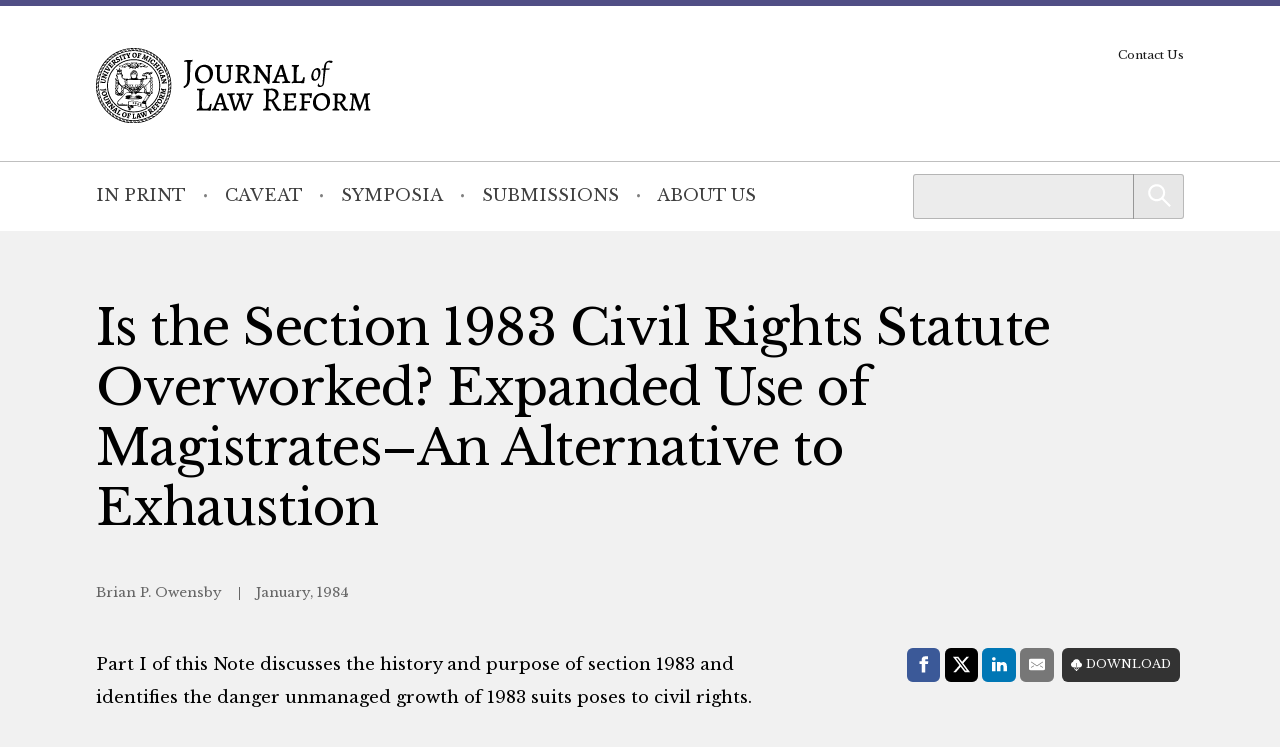

--- FILE ---
content_type: text/html; charset=UTF-8
request_url: https://mjlr.org/journal/is-the-section-1983-civil-rights-statute-overworked-expanded-use-of-magistrates-an-alternative-to-exhaustion/
body_size: 5909
content:
<!doctype html> <!--[if lt IE 9]><html class="no-js no-svg ie lt-ie9 lt-ie8 lt-ie7" lang="en-US"> <![endif]--> <!--[if IE 9]><html class="no-js no-svg ie ie9 lt-ie9 lt-ie8" lang="en-US"> <![endif]--> <!--[if gt IE 9]><!--><html class="no-js no-svg" lang="en-US"> <!--<![endif]--><head> <script type="text/javascript">(function(H){H.className=H.className.replace(/\bno-js\b/,'js')})(document.documentElement)</script> <meta charset="" /><meta name="description" content=""><meta name="viewport" content="width=device-width, initial-scale=1"><meta http-equiv="Content-Type" content="text/html; charset=UTF-8" /><meta http-equiv="X-UA-Compatible" content="IE=edge"><meta http-equiv="cleartype" content="on" /><link rel="apple-touch-icon" sizes="180x180" href="/wp-content/themes/mjlr/assets/favicons/apple-touch-icon.png"><link rel="icon" type="image/png" sizes="32x32" href="/wp-content/themes/mjlr/assets/favicons/favicon-32x32.png"><link rel="icon" type="image/png" sizes="16x16" href="/wp-content/themes/mjlr/assets/favicons/favicon-16x16.png"><link rel="manifest" href="/wp-content/themes/mjlr/assets/favicons/site.webmanifest"><link rel="mask-icon" href="/wp-content/themes/mjlr/assets/favicons/safari-pinned-tab.svg" color="#042440"><link rel="shortcut icon" href="/wp-content/themes/mjlr/assets/favicons/favicon.ico"><meta name="msapplication-TileColor" content="#042440"><meta name="msapplication-config" content="/wp-content/themes/mjlr/assets/favicons/browserconfig.xml"><link rel="author" href="https://mjlr.org/wp-content/themes/mjlr/humans.txt" /><link rel="pingback" href="" /><link rel="profile" href="http://gmpg.org/xfn/11">  <script>(function(w,d,s,l,i){w[l]=w[l]||[];w[l].push({'gtm.start':
                    new Date().getTime(),event:'gtm.js'});var f=d.getElementsByTagName(s)[0],
                j=d.createElement(s),dl=l!='dataLayer'?'&l='+l:'';j.async=true;j.src=
                'https://www.googletagmanager.com/gtm.js?id='+i+dl;f.parentNode.insertBefore(j,f);
            })(window,document,'script','dataLayer','GTM-NQFCXQJ');</script> <meta name='robots' content='index, follow, max-image-preview:large, max-snippet:-1, max-video-preview:-1' /><link media="all" href="https://mjlr.org/wp-content/cache/autoptimize/4/css/autoptimize_d7a37898b798dc3a78d442707a365a27.css" rel="stylesheet"><style media="print">/*# sourceMappingURL=print.css.map */</style><title>Is the Section 1983 Civil Rights Statute Overworked? Expanded Use of Magistrates-An Alternative to Exhaustion - Michigan Journal of Law Reform</title><link rel="canonical" href="https://mjlr.org/journal/is-the-section-1983-civil-rights-statute-overworked-expanded-use-of-magistrates-an-alternative-to-exhaustion/" /><meta property="og:locale" content="en_US" /><meta property="og:type" content="article" /><meta property="og:title" content="Is the Section 1983 Civil Rights Statute Overworked? Expanded Use of Magistrates-An Alternative to Exhaustion - Michigan Journal of Law Reform" /><meta property="og:description" content="Part I of this Note discusses the history and purpose of section 1983 and identifies the danger unmanaged growth of 1983 suits poses to civil rights. Part II examines several judicial responses to the 1983 caseload problem and concludes that congressional action is more appropriate. Parts III and IV explore two areas of possible legislative action. Part III questions the efficacy of a legislatively imposed requirement that the claimant exhaust state administrative remedies as a prerequisite to a 1983 suit in federal court. Part IV proposes an alternative congressional response to the 1983 caseload problem: a carefully tailored use of the existing magistracy apparatus. The Note concludes that magistrates can handle many of the issues in 1983 suits that strain judicial resources, and no other measure, short of a substantial increase in the number of federal judges, can effectively manage the 1983 caseload problem, while at the same time preserving section 1983&#039;s central purpose of providing a federal forum to civil rights litigants." /><meta property="og:url" content="https://mjlr.org/journal/is-the-section-1983-civil-rights-statute-overworked-expanded-use-of-magistrates-an-alternative-to-exhaustion/" /><meta property="og:site_name" content="Michigan Journal of Law Reform" /><meta property="article:modified_time" content="2026-01-17T02:21:09+00:00" /><meta name="twitter:card" content="summary_large_image" /><meta name="twitter:label1" content="Est. reading time" /><meta name="twitter:data1" content="1 minute" /> <script type="application/ld+json" class="yoast-schema-graph">{"@context":"https://schema.org","@graph":[{"@type":"WebPage","@id":"https://mjlr.org/journal/is-the-section-1983-civil-rights-statute-overworked-expanded-use-of-magistrates-an-alternative-to-exhaustion/","url":"https://mjlr.org/journal/is-the-section-1983-civil-rights-statute-overworked-expanded-use-of-magistrates-an-alternative-to-exhaustion/","name":"Is the Section 1983 Civil Rights Statute Overworked? Expanded Use of Magistrates-An Alternative to Exhaustion - Michigan Journal of Law Reform","isPartOf":{"@id":"https://mjlr.org/#website"},"datePublished":"1984-01-01T08:00:00+00:00","dateModified":"2026-01-17T02:21:09+00:00","breadcrumb":{"@id":"https://mjlr.org/journal/is-the-section-1983-civil-rights-statute-overworked-expanded-use-of-magistrates-an-alternative-to-exhaustion/#breadcrumb"},"inLanguage":"en-US","potentialAction":[{"@type":"ReadAction","target":["https://mjlr.org/journal/is-the-section-1983-civil-rights-statute-overworked-expanded-use-of-magistrates-an-alternative-to-exhaustion/"]}]},{"@type":"BreadcrumbList","@id":"https://mjlr.org/journal/is-the-section-1983-civil-rights-statute-overworked-expanded-use-of-magistrates-an-alternative-to-exhaustion/#breadcrumb","itemListElement":[{"@type":"ListItem","position":1,"name":"Home","item":"https://mjlr.org/"},{"@type":"ListItem","position":2,"name":"In Print","item":"https://mjlr.org/journal/"},{"@type":"ListItem","position":3,"name":"Is the Section 1983 Civil Rights Statute Overworked? Expanded Use of Magistrates&#8211;An Alternative to Exhaustion"}]},{"@type":"WebSite","@id":"https://mjlr.org/#website","url":"https://mjlr.org/","name":"Michigan Journal of Law Reform","description":"","publisher":{"@id":"https://mjlr.org/#organization"},"potentialAction":[{"@type":"SearchAction","target":{"@type":"EntryPoint","urlTemplate":"https://mjlr.org/?s={search_term_string}"},"query-input":{"@type":"PropertyValueSpecification","valueRequired":true,"valueName":"search_term_string"}}],"inLanguage":"en-US"},{"@type":"Organization","@id":"https://mjlr.org/#organization","name":"Michigan Journal of Law Reform","url":"https://mjlr.org/","logo":{"@type":"ImageObject","inLanguage":"en-US","@id":"https://mjlr.org/#/schema/logo/image/","url":"https://mjlr.umlsjournals.wpengine.com/wp-content/uploads/sites/4/2022/09/logo-mjlr.svg","contentUrl":"https://mjlr.umlsjournals.wpengine.com/wp-content/uploads/sites/4/2022/09/logo-mjlr.svg","width":3075,"height":844,"caption":"Michigan Journal of Law Reform"},"image":{"@id":"https://mjlr.org/#/schema/logo/image/"}}]}</script> <link rel="alternate" title="oEmbed (JSON)" type="application/json+oembed" href="https://mjlr.org/wp-json/oembed/1.0/embed?url=https%3A%2F%2Fmjlr.org%2Fjournal%2Fis-the-section-1983-civil-rights-statute-overworked-expanded-use-of-magistrates-an-alternative-to-exhaustion%2F" /><link rel="alternate" title="oEmbed (XML)" type="text/xml+oembed" href="https://mjlr.org/wp-json/oembed/1.0/embed?url=https%3A%2F%2Fmjlr.org%2Fjournal%2Fis-the-section-1983-civil-rights-statute-overworked-expanded-use-of-magistrates-an-alternative-to-exhaustion%2F&#038;format=xml" /> <script type="text/javascript" src="https://mjlr.org/wp-includes/js/jquery/jquery.min.js?ver=3.7.1" id="jquery-core-js"></script> <link rel="https://api.w.org/" href="https://mjlr.org/wp-json/" /><link rel="alternate" title="JSON" type="application/json" href="https://mjlr.org/wp-json/wp/v2/repository_post/1241" /><link rel="EditURI" type="application/rsd+xml" title="RSD" href="https://mjlr.org/xmlrpc.php?rsd" /><link rel='shortlink' href='https://mjlr.org/?p=1241' /><link rel="icon" href="https://mjlr.org/wp-content/uploads/sites/4/2022/09/cropped-apple-touch-icon-32x32.png" sizes="32x32" /><link rel="icon" href="https://mjlr.org/wp-content/uploads/sites/4/2022/09/cropped-apple-touch-icon-192x192.png" sizes="192x192" /><link rel="apple-touch-icon" href="https://mjlr.org/wp-content/uploads/sites/4/2022/09/cropped-apple-touch-icon-180x180.png" /><meta name="msapplication-TileImage" content="https://mjlr.org/wp-content/uploads/sites/4/2022/09/cropped-apple-touch-icon-270x270.png" /></head><body class="wp-singular repository_post-template-default single single-repository_post postid-1241 wp-custom-logo wp-embed-responsive wp-theme-umls-journals wp-child-theme-mjlr"> <noscript><iframe src="https://www.googletagmanager.com/ns.html?id=GTM-NQFCXQJ"
 height="0" width="0" style="display:none;visibility:hidden"></iframe></noscript><header class="pageHeader"><div class="wrap"><div class="pageHeader__wrapInner"><div class="pageHeader__branding"> <a href="https://mjlr.org/" class="custom-logo-link" rel="home"><img width="3075" height="844" src="https://mjlr.org/wp-content/uploads/sites/4/2022/09/logo-mjlr.svg" class="custom-logo" alt="Michigan Journal of Law Reform" decoding="async" fetchpriority="high" /></a></div><div class="pageHeader__actions"> <a href="#main-content" class="visually-hidden focusable">Skip to main content</a> <button class="hamburger hamburger--boring pageHeader__button pageHeader__button--menu" type="button" aria-controls="pageHeader__navContainer" aria-expanded="false" aria-label="Toggle navigation" title="Toggle navigation"> <span class="hamburger-box"> <span class="hamburger-inner"></span> </span> </button></div></div></div><div class="pageHeader__navContainer" id="pageHeader__navContainer"><nav class="primaryNav"><div class="wrap"><div class="primaryNav__flexContainer"><div class="primaryNav__searchContainer"><form role="search" method="get" id="searchform" class="searchform" action="https://mjlr.org/"><div> <label class="screen-reader-text" for="s">Search for:</label> <input type="text" value="" name="s" id="s" /> <input type="submit" id="searchsubmit" value="Search" /></div></form></div><ul><li class=" menu-item menu-item-type-custom menu-item-object-custom menu-item-1459"> <a class="" href="/journal">In Print</a></li><li class=" menu-item menu-item-type-post_type menu-item-object-page current_page_parent menu-item-1460"> <a class="" href="https://mjlr.org/caveat/">Caveat</a></li><li class=" menu-item menu-item-type-custom menu-item-object-custom menu-item-1461"> <a class="" href="/symposia/">Symposia</a></li><li class=" menu-item menu-item-type-post_type menu-item-object-page menu-item-1462"> <a class="" href="https://mjlr.org/submissions/">Submissions</a></li><li class=" menu-item menu-item-type-post_type menu-item-object-page menu-item-1463"> <a class="" href="https://mjlr.org/about-us/">About Us</a></li></ul></div></div></nav><nav class="secondaryNav"><div class="secondaryNav__wrap"><ul><li class=" menu-item menu-item-type-post_type menu-item-object-page menu-item-1466"> <a class="" href="https://mjlr.org/contact-us/">Contact Us</a></li></ul></div></nav></div></header><main id="main-content" role="main" class="l-template-single"><div class="wrap"><article class="article  post-type-repository_post" id="post-1241"><h1 class="article__title">Is the Section 1983 Civil Rights Statute Overworked?  Expanded Use of Magistrates&#8211;An Alternative to Exhaustion</h1><header class="article__header"> <span class="article__author"> Brian P. Owensby </span> <span class="article__date"> January, 1984 </span></header><div class="article__sidebar"><div class="shareThis"><p class="shareThis__title">Share with:</p><ul class="shareThis__list"><li> <a class="resp-sharing-button__link" href="https://facebook.com/sharer/sharer.php?u=https%3A%2F%2Fmjlr.org%2Fjournal%2Fis-the-section-1983-civil-rights-statute-overworked-expanded-use-of-magistrates-an-alternative-to-exhaustion%2F" target="_blank" rel="noopener" aria-label="Facebook"><div class="resp-sharing-button resp-sharing-button--facebook resp-sharing-button--medium"><div aria-hidden="true" class="resp-sharing-button__icon resp-sharing-button__icon--solid"> <svg xmlns="http://www.w3.org/2000/svg" viewBox="0 0 24 24"> <path d="M18.77 7.46H14.5v-1.9c0-.9.6-1.1 1-1.1h3V.5h-4.33C10.24.5 9.5 3.44 9.5 5.32v2.15h-3v4h3v12h5v-12h3.85l.42-4z"/> </svg></div> <span class="shareThis__buttonLabel">Facebook</span></div> </a></li><li> <a class="resp-sharing-button__link" href="https://twitter.com/intent/tweet/?text=Is%20the%20Section%201983%20Civil%20Rights%20Statute%20Overworked%3F%20%20Expanded%20Use%20of%20Magistrates%26%238211%3BAn%20Alternative%20to%20Exhaustion&amp;url=https%3A%2F%2Fmjlr.org%2Fjournal%2Fis-the-section-1983-civil-rights-statute-overworked-expanded-use-of-magistrates-an-alternative-to-exhaustion%2F" target="_blank" rel="noopener" aria-label="Twitter"><div class="resp-sharing-button resp-sharing-button--twitter resp-sharing-button--medium"><div aria-hidden="true" class="resp-sharing-button__icon resp-sharing-button__icon--solid"> <svg viewBox="0 0 24 24" xmlns="http://www.w3.org/2000/svg" fill="white"> <path d="M18.901 1.153h3.68l-8.04 9.19L24 22.846h-7.406l-5.8 -7.584 -6.638 7.584H0.474l8.6 -9.83L0 1.154h7.594l5.243 6.932ZM17.61 20.644h2.039L6.486 3.24H4.298Z" stroke-width="1"></path> </svg></div> <span class="shareThis__buttonLabel">Share on X (Twitter)</span></div> </a></li><li> <a class="resp-sharing-button__link"
 href="https://www.linkedin.com/shareArticle?mini=true&amp;url=https%3A%2F%2Fmjlr.org%2Fjournal%2Fis-the-section-1983-civil-rights-statute-overworked-expanded-use-of-magistrates-an-alternative-to-exhaustion%2F&amp;title=Is%20the%20Section%201983%20Civil%20Rights%20Statute%20Overworked%3F%20%20Expanded%20Use%20of%20Magistrates%26%238211%3BAn%20Alternative%20to%20Exhaustion&amp;summary=Is%20the%20Section%201983%20Civil%20Rights%20Statute%20Overworked%3F%20%20Expanded%20Use%20of%20Magistrates%26%238211%3BAn%20Alternative%20to%20Exhaustion&amp;source=https%3A%2F%2Fmjlr.org%2Fjournal%2Fis-the-section-1983-civil-rights-statute-overworked-expanded-use-of-magistrates-an-alternative-to-exhaustion%2F"
 target="_blank" rel="noopener" aria-label="LinkedIn"><div class="resp-sharing-button resp-sharing-button--linkedin resp-sharing-button--medium"><div aria-hidden="true" class="resp-sharing-button__icon resp-sharing-button__icon--solid"> <svg xmlns="http://www.w3.org/2000/svg" viewBox="0 0 24 24"> <path d="M6.5 21.5h-5v-13h5v13zM4 6.5C2.5 6.5 1.5 5.3 1.5 4s1-2.4 2.5-2.4c1.6 0 2.5 1 2.6 2.5 0 1.4-1 2.5-2.6 2.5zm11.5 6c-1 0-2 1-2 2v7h-5v-13h5V10s1.6-1.5 4-1.5c3 0 5 2.2 5 6.3v6.7h-5v-7c0-1-1-2-2-2z"/> </svg></div> <span class="shareThis__buttonLabel">LinkedIn</span></div> </a></li><li> <a class="resp-sharing-button__link" href="mailto:?subject=Is%20the%20Section%201983%20Civil%20Rights%20Statute%20Overworked%3F%20%20Expanded%20Use%20of%20Magistrates%26%238211%3BAn%20Alternative%20to%20Exhaustion&amp;body=https%3A%2F%2Fmjlr.org%2Fjournal%2Fis-the-section-1983-civil-rights-statute-overworked-expanded-use-of-magistrates-an-alternative-to-exhaustion%2F" target="_self" rel="noopener" aria-label="E-Mail"><div class="resp-sharing-button resp-sharing-button--email resp-sharing-button--medium"><div aria-hidden="true" class="resp-sharing-button__icon resp-sharing-button__icon--solid"> <svg xmlns="http://www.w3.org/2000/svg" viewBox="0 0 24 24"> <path
 d="M22 4H2C.9 4 0 4.9 0 6v12c0 1.1.9 2 2 2h20c1.1 0 2-.9 2-2V6c0-1.1-.9-2-2-2zM7.25 14.43l-3.5 2c-.08.05-.17.07-.25.07-.17 0-.34-.1-.43-.25-.14-.24-.06-.55.18-.68l3.5-2c.24-.14.55-.06.68.18.14.24.06.55-.18.68zm4.75.07c-.1 0-.2-.03-.27-.08l-8.5-5.5c-.23-.15-.3-.46-.15-.7.15-.22.46-.3.7-.14L12 13.4l8.23-5.32c.23-.15.54-.08.7.15.14.23.07.54-.16.7l-8.5 5.5c-.08.04-.17.07-.27.07zm8.93 1.75c-.1.16-.26.25-.43.25-.08 0-.17-.02-.25-.07l-3.5-2c-.24-.13-.32-.44-.18-.68s.44-.32.68-.18l3.5 2c.24.13.32.44.18.68z"/> </svg></div> <span class="shareThis__buttonLabel">E-Mail</span></div> </a></li></ul></div> <span class="article__download"> <a class="article__downloadButton" href="https://repository.law.umich.edu/context/mjlr/article/2000/viewcontent"><i class="article__downloadButtonIcon"></i>Download</a> </span></div><div class="wrap-wysiwyg"><p>Part I of this Note discusses the history and purpose of section 1983 and identifies the danger unmanaged growth of 1983 suits poses to civil rights. Part II examines several judicial responses to the 1983 caseload problem and concludes that congressional action is more appropriate. Parts III and IV explore two areas of possible legislative action. Part III questions the efficacy of a legislatively imposed requirement that the claimant exhaust state administrative remedies as a prerequisite to a 1983 suit in federal court. Part IV proposes an alternative congressional response to the 1983 caseload problem: a carefully tailored use of the existing magistracy apparatus. The Note concludes that magistrates can handle many of the issues in 1983 suits that strain judicial resources, and no other measure, short of a substantial increase in the number of federal judges, can effectively manage the 1983 caseload problem, while at the same time preserving section 1983&#8217;s central purpose of providing a federal forum to civil rights litigants.</p></div></article></div></main><footer class="pageFooter"><div class="wrap"><div class="grid  grid--spaced  grid-3-cols"><div class="col-1/4@tablet-wide  pageFooter__disclaimer"><p class="font-xs">This website contains views and opinions published by members of the Journal’s editorial team on issues germane to the Journal’s area of focus. The views expressed on this website and in individual posts represent the views of the post’s author(s) only.</p></div><div class="col-1/2@tablet-wide  pageFooter__links"><ul class="pageFooter__social"><li><a href="https://www.facebook.com/Michigan-Journal-of-Law-Reform-267448753300439"><img src="https://mjlr.org/wp-content/themes/umls-journals/assets/img/i-facebook-yellow.svg" alt="Facebook"/></a></li><li><a href="https://twitter.com/MichiganLaw_JLR"><noscript><img src="https://mjlr.org/wp-content/themes/umls-journals/assets/img/i-x-yellow.svg" alt="Twitter"/></noscript><img class="lazyload" src='data:image/svg+xml,%3Csvg%20xmlns=%22http://www.w3.org/2000/svg%22%20viewBox=%220%200%20210%20140%22%3E%3C/svg%3E' data-src="https://mjlr.org/wp-content/themes/umls-journals/assets/img/i-x-yellow.svg" alt="Twitter"/></a></li><li><a href="https://www.linkedin.com/company/university-of-michigan-journal-of-law-reform/"><noscript><img src="https://mjlr.org/wp-content/themes/umls-journals/assets/img/i-linkedin-yellow.svg" alt="Linkedin"/></noscript><img class="lazyload" src='data:image/svg+xml,%3Csvg%20xmlns=%22http://www.w3.org/2000/svg%22%20viewBox=%220%200%20210%20140%22%3E%3C/svg%3E' data-src="https://mjlr.org/wp-content/themes/umls-journals/assets/img/i-linkedin-yellow.svg" alt="Linkedin"/></a></li></ul><ul class="pageFooter__nav"></ul><p class="pageFooter__copyright">&copy; 2026 University of Michigan</p></div><div class="col-1/4@tablet-wide  pageFooter__contact"><p>University of Michigan<br /> Journal of Law Reform<br /> S-224 Legal Research<br /> 801 Monroe Street<br /> Ann Arbor, MI 48109-1210</p></div></div></div></footer><div class="pageFooter__branding"> <a href="https://michigan.law.umich.edu"> <noscript><img src="https://mjlr.org/wp-content/themes/umls-journals/assets/img/logo-mlaw.svg" alt="Michigan Law"/></noscript><img class="lazyload" src='data:image/svg+xml,%3Csvg%20xmlns=%22http://www.w3.org/2000/svg%22%20viewBox=%220%200%20210%20140%22%3E%3C/svg%3E' data-src="https://mjlr.org/wp-content/themes/umls-journals/assets/img/logo-mlaw.svg" alt="Michigan Law"/> </a></div>  <script type="text/javascript">(function () {
      var sz = document.createElement('script');
      sz.type = 'text/javascript';
      sz.async = true;
      sz.src = '//siteimproveanalytics.com/js/siteanalyze_24434.js';
      var s = document.getElementsByTagName('script')[0];
      s.parentNode.insertBefore(sz, s);
    })();</script> <script type="speculationrules">{"prefetch":[{"source":"document","where":{"and":[{"href_matches":"/*"},{"not":{"href_matches":["/wp-*.php","/wp-admin/*","/wp-content/uploads/sites/4/*","/wp-content/*","/wp-content/plugins/*","/wp-content/themes/mjlr/*","/wp-content/themes/umls-journals/*","/*\\?(.+)"]}},{"not":{"selector_matches":"a[rel~=\"nofollow\"]"}},{"not":{"selector_matches":".no-prefetch, .no-prefetch a"}}]},"eagerness":"conservative"}]}</script> <noscript><style>.lazyload{display:none;}</style></noscript><script data-noptimize="1">window.lazySizesConfig=window.lazySizesConfig||{};window.lazySizesConfig.loadMode=1;</script><script async data-noptimize="1" src='https://mjlr.org/wp-content/plugins/autoptimize/classes/external/js/lazysizes.min.js?ao_version=3.1.14'></script><script type="text/javascript" id="jquery.wp-smartcrop-js-extra">var wpsmartcrop_options = {"focus_mode":"power-lines"};
//# sourceURL=jquery.wp-smartcrop-js-extra</script> <script defer src="https://mjlr.org/wp-content/cache/autoptimize/4/js/autoptimize_dc6bef649892230397ac35d8c6879370.js"></script><script>(function(){function c(){var b=a.contentDocument||a.contentWindow.document;if(b){var d=b.createElement('script');d.innerHTML="window.__CF$cv$params={r:'9c6cf185e9b2d96e',t:'MTc2OTkwMTY2Ni4wMDAwMDA='};var a=document.createElement('script');a.nonce='';a.src='/cdn-cgi/challenge-platform/scripts/jsd/main.js';document.getElementsByTagName('head')[0].appendChild(a);";b.getElementsByTagName('head')[0].appendChild(d)}}if(document.body){var a=document.createElement('iframe');a.height=1;a.width=1;a.style.position='absolute';a.style.top=0;a.style.left=0;a.style.border='none';a.style.visibility='hidden';document.body.appendChild(a);if('loading'!==document.readyState)c();else if(window.addEventListener)document.addEventListener('DOMContentLoaded',c);else{var e=document.onreadystatechange||function(){};document.onreadystatechange=function(b){e(b);'loading'!==document.readyState&&(document.onreadystatechange=e,c())}}}})();</script></body></html>